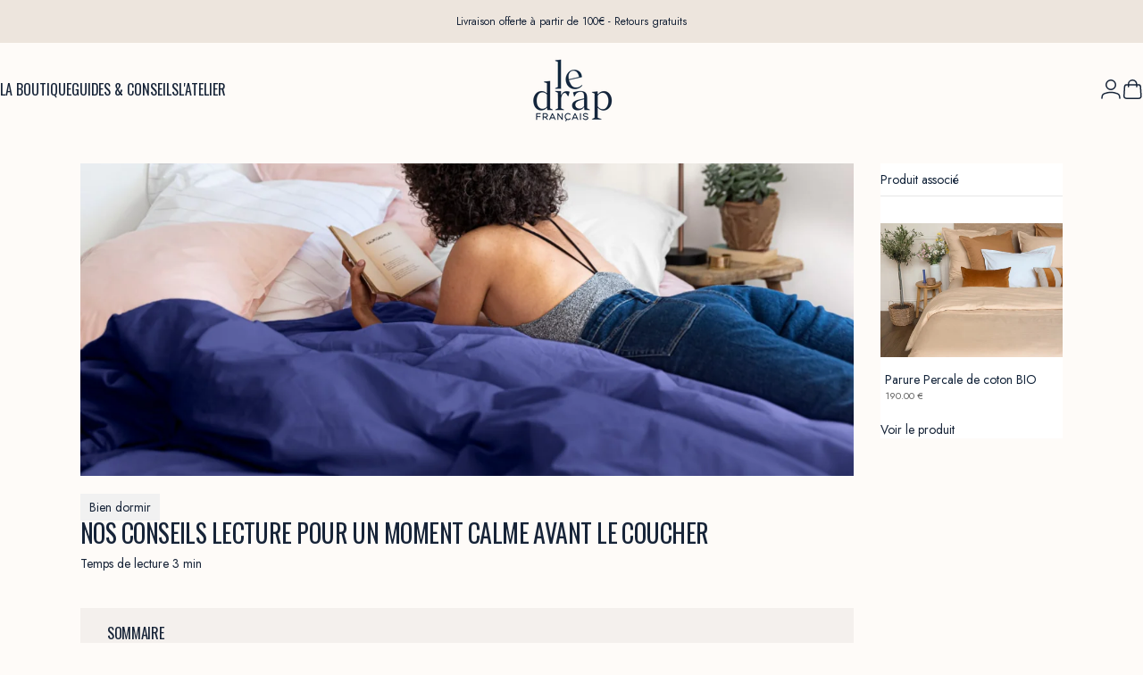

--- FILE ---
content_type: text/css
request_url: https://le-drap-francais.com/cdn/shop/t/297/assets/mandasa.css?v=6117905098709303511758894122
body_size: -250
content:
.product-options h3{font-size:14px;font-weight:700;margin-bottom:7px}.option-group{margin-bottom:10px}.option-group label{font-weight:700;display:block;margin-bottom:5px}.color-options,.size-options{display:flex;flex-wrap:wrap;gap:10px}.color-option{width:24px;height:24px;border-radius:50%;border:2px solid #ccc;cursor:pointer}.size-option{padding:5px 10px;border:1px solid #ccc;cursor:pointer;border-radius:4px}.size-option:hover,.color-option:hover{border-color:#000}.product-options .product-section{padding:10px 0}.product__price_{width:120px}.price-mm{font-size:100%;color:rgb(var(--color-price));white-space:nowrap;font-size:18px;font-weight:600}.is-loading .spinner{margin:0 auto;width:70px;text-align:center}.is-loading .spinner>div{width:7px;height:7px;background-color:rgb(var(--color-button-background));border-radius:100%;display:inline-block;animation:sk-bouncedelay 1.2s infinite ease-in-out both}.is-loading .spinner .bounce1{animation-delay:-.32s}.is-loading .spinner .bounce2{animation-delay:-.16s}@-webkit-keyframes sk-bouncedelay{0%,80%,to{transform:scale(0)}40%{transform:scale(1)}}@keyframes sk-bouncedelay{0%,80%,to{transform:scale(0)}40%{transform:scale(1)}}button.ctm_addtocart.is-loading span.btn-text{display:none}button.ctm_addtocart.is-loading{background:#fff}
/*# sourceMappingURL=/cdn/shop/t/297/assets/mandasa.css.map?v=6117905098709303511758894122 */


--- FILE ---
content_type: text/css
request_url: https://d2xvgzwm836rzd.cloudfront.net/blog_styles--le-drap-francais.min.css?v=1755868000025
body_size: 5081
content:
.bloggle--blog-item-button { border: none; } #bloggy--article a:not(.bggle_button-link) {color: #000000;transition: color 0.25s linear;font-weight: 500;} #bloggy--article a:not(.bggle_button-link):hover {color: #000000;} #bloggy--article p.text--1632328487256, #bloggy--article li.text--1632328487256, #bloggy--article h6.text--1632328487256, #bloggy--article h5.text--1632328487256, #bloggy--article h4.text--1632328487256, #bloggy--article h3.text--1632328487256, #bloggy--article h2.text--1632328487256, #bloggy--article h1.text--1632328487256, #bloggy--article span.text--1632328487256, #bloggle_article-layout p.text--1632328487256, #bloggle_article-layout li.text--1632328487256, #bloggle_article-layout h6.text--1632328487256, #bloggle_article-layout h5.text--1632328487256, #bloggle_article-layout h4.text--1632328487256, #bloggle_article-layout h3.text--1632328487256, #bloggle_article-layout h2.text--1632328487256, #bloggle_article-layout h1.text--1632328487256, #bloggle_article-layout span.text--1632328487256, #bloggle--blog_layout p.text--1632328487256, #bloggle--blog_layout li.text--1632328487256, #bloggle--blog_layout h6.text--1632328487256, #bloggle--blog_layout h5.text--1632328487256, #bloggle--blog_layout h4.text--1632328487256, #bloggle--blog_layout h3.text--1632328487256, #bloggle--blog_layout h2.text--1632328487256, #bloggle--blog_layout h1.text--1632328487256, #bloggle--blog_layout span.text--1632328487256 {font-weight:400;text-transform: none;font-style: normal;color: #000000;text-decoration:none;font-size:14px;line-height:20px;} #bloggy--article a.text--1632328487256 {text-transform: none;font-style: normal;font-size:14px;line-height:20px;}@media screen and (min-width: 768px) and (max-width: 1024px) { #bloggy--article p.text--1632328487256, #bloggy--article li.text--1632328487256, #bloggy--article h6.text--1632328487256, #bloggy--article h5.text--1632328487256, #bloggy--article h4.text--1632328487256, #bloggy--article h3.text--1632328487256, #bloggy--article h2.text--1632328487256, #bloggy--article h1.text--1632328487256, #bloggy--article span.text--1632328487256, #bloggle_article-layout p.text--1632328487256, #bloggle_article-layout li.text--1632328487256, #bloggle_article-layout h6.text--1632328487256, #bloggle_article-layout h5.text--1632328487256, #bloggle_article-layout h4.text--1632328487256, #bloggle_article-layout h3.text--1632328487256, #bloggle_article-layout h2.text--1632328487256, #bloggle_article-layout h1.text--1632328487256, #bloggle_article-layout span.text--1632328487256, #bloggle--blog_layout p.text--1632328487256, #bloggle--blog_layout li.text--1632328487256, #bloggle--blog_layout h6.text--1632328487256, #bloggle--blog_layout h5.text--1632328487256, #bloggle--blog_layout h4.text--1632328487256, #bloggle--blog_layout h3.text--1632328487256, #bloggle--blog_layout h2.text--1632328487256, #bloggle--blog_layout h1.text--1632328487256, #bloggle--blog_layout span.text--1632328487256 {font-size:13px;line-height:18px;}}@media screen and (max-width: 767px) { #bloggy--article p.text--1632328487256, #bloggy--article li.text--1632328487256, #bloggy--article h6.text--1632328487256, #bloggy--article h5.text--1632328487256, #bloggy--article h4.text--1632328487256, #bloggy--article h3.text--1632328487256, #bloggy--article h2.text--1632328487256, #bloggy--article h1.text--1632328487256, #bloggy--article span.text--1632328487256, #bloggle_article-layout p.text--1632328487256, #bloggle_article-layout li.text--1632328487256, #bloggle_article-layout h6.text--1632328487256, #bloggle_article-layout h5.text--1632328487256, #bloggle_article-layout h4.text--1632328487256, #bloggle_article-layout h3.text--1632328487256, #bloggle_article-layout h2.text--1632328487256, #bloggle_article-layout h1.text--1632328487256, #bloggle_article-layout span.text--1632328487256, #bloggle--blog_layout p.text--1632328487256, #bloggle--blog_layout li.text--1632328487256, #bloggle--blog_layout h6.text--1632328487256, #bloggle--blog_layout h5.text--1632328487256, #bloggle--blog_layout h4.text--1632328487256, #bloggle--blog_layout h3.text--1632328487256, #bloggle--blog_layout h2.text--1632328487256, #bloggle--blog_layout h1.text--1632328487256, #bloggle--blog_layout span.text--1632328487256 {font-size:12px;line-height:16px;}} #bloggy--article p.text--1632328483072, #bloggy--article li.text--1632328483072, #bloggy--article h6.text--1632328483072, #bloggy--article h5.text--1632328483072, #bloggy--article h4.text--1632328483072, #bloggy--article h3.text--1632328483072, #bloggy--article h2.text--1632328483072, #bloggy--article h1.text--1632328483072, #bloggy--article span.text--1632328483072, #bloggle_article-layout p.text--1632328483072, #bloggle_article-layout li.text--1632328483072, #bloggle_article-layout h6.text--1632328483072, #bloggle_article-layout h5.text--1632328483072, #bloggle_article-layout h4.text--1632328483072, #bloggle_article-layout h3.text--1632328483072, #bloggle_article-layout h2.text--1632328483072, #bloggle_article-layout h1.text--1632328483072, #bloggle_article-layout span.text--1632328483072, #bloggle--blog_layout p.text--1632328483072, #bloggle--blog_layout li.text--1632328483072, #bloggle--blog_layout h6.text--1632328483072, #bloggle--blog_layout h5.text--1632328483072, #bloggle--blog_layout h4.text--1632328483072, #bloggle--blog_layout h3.text--1632328483072, #bloggle--blog_layout h2.text--1632328483072, #bloggle--blog_layout h1.text--1632328483072, #bloggle--blog_layout span.text--1632328483072 {font-weight:400;text-transform: none;font-style: normal;color: #000000;text-decoration:none;font-size:14px;line-height:20px;} #bloggy--article a.text--1632328483072 {text-transform: none;font-style: normal;font-size:14px;line-height:20px;}@media screen and (min-width: 768px) and (max-width: 1024px) { #bloggy--article p.text--1632328483072, #bloggy--article li.text--1632328483072, #bloggy--article h6.text--1632328483072, #bloggy--article h5.text--1632328483072, #bloggy--article h4.text--1632328483072, #bloggy--article h3.text--1632328483072, #bloggy--article h2.text--1632328483072, #bloggy--article h1.text--1632328483072, #bloggy--article span.text--1632328483072, #bloggle_article-layout p.text--1632328483072, #bloggle_article-layout li.text--1632328483072, #bloggle_article-layout h6.text--1632328483072, #bloggle_article-layout h5.text--1632328483072, #bloggle_article-layout h4.text--1632328483072, #bloggle_article-layout h3.text--1632328483072, #bloggle_article-layout h2.text--1632328483072, #bloggle_article-layout h1.text--1632328483072, #bloggle_article-layout span.text--1632328483072, #bloggle--blog_layout p.text--1632328483072, #bloggle--blog_layout li.text--1632328483072, #bloggle--blog_layout h6.text--1632328483072, #bloggle--blog_layout h5.text--1632328483072, #bloggle--blog_layout h4.text--1632328483072, #bloggle--blog_layout h3.text--1632328483072, #bloggle--blog_layout h2.text--1632328483072, #bloggle--blog_layout h1.text--1632328483072, #bloggle--blog_layout span.text--1632328483072 {font-size:13px;line-height:18px;}}@media screen and (max-width: 767px) { #bloggy--article p.text--1632328483072, #bloggy--article li.text--1632328483072, #bloggy--article h6.text--1632328483072, #bloggy--article h5.text--1632328483072, #bloggy--article h4.text--1632328483072, #bloggy--article h3.text--1632328483072, #bloggy--article h2.text--1632328483072, #bloggy--article h1.text--1632328483072, #bloggy--article span.text--1632328483072, #bloggle_article-layout p.text--1632328483072, #bloggle_article-layout li.text--1632328483072, #bloggle_article-layout h6.text--1632328483072, #bloggle_article-layout h5.text--1632328483072, #bloggle_article-layout h4.text--1632328483072, #bloggle_article-layout h3.text--1632328483072, #bloggle_article-layout h2.text--1632328483072, #bloggle_article-layout h1.text--1632328483072, #bloggle_article-layout span.text--1632328483072, #bloggle--blog_layout p.text--1632328483072, #bloggle--blog_layout li.text--1632328483072, #bloggle--blog_layout h6.text--1632328483072, #bloggle--blog_layout h5.text--1632328483072, #bloggle--blog_layout h4.text--1632328483072, #bloggle--blog_layout h3.text--1632328483072, #bloggle--blog_layout h2.text--1632328483072, #bloggle--blog_layout h1.text--1632328483072, #bloggle--blog_layout span.text--1632328483072 {font-size:12px;line-height:16px;}} #bloggy--article p.text--1632328479255, #bloggy--article li.text--1632328479255, #bloggy--article h6.text--1632328479255, #bloggy--article h5.text--1632328479255, #bloggy--article h4.text--1632328479255, #bloggy--article h3.text--1632328479255, #bloggy--article h2.text--1632328479255, #bloggy--article h1.text--1632328479255, #bloggy--article span.text--1632328479255, #bloggle_article-layout p.text--1632328479255, #bloggle_article-layout li.text--1632328479255, #bloggle_article-layout h6.text--1632328479255, #bloggle_article-layout h5.text--1632328479255, #bloggle_article-layout h4.text--1632328479255, #bloggle_article-layout h3.text--1632328479255, #bloggle_article-layout h2.text--1632328479255, #bloggle_article-layout h1.text--1632328479255, #bloggle_article-layout span.text--1632328479255, #bloggle--blog_layout p.text--1632328479255, #bloggle--blog_layout li.text--1632328479255, #bloggle--blog_layout h6.text--1632328479255, #bloggle--blog_layout h5.text--1632328479255, #bloggle--blog_layout h4.text--1632328479255, #bloggle--blog_layout h3.text--1632328479255, #bloggle--blog_layout h2.text--1632328479255, #bloggle--blog_layout h1.text--1632328479255, #bloggle--blog_layout span.text--1632328479255 {font-weight:400;text-transform: none;font-style: normal;color: #000000;text-decoration:none;font-size:14px;line-height:20px;} #bloggy--article a.text--1632328479255 {text-transform: none;font-style: normal;font-size:14px;line-height:20px;}@media screen and (min-width: 768px) and (max-width: 1024px) { #bloggy--article p.text--1632328479255, #bloggy--article li.text--1632328479255, #bloggy--article h6.text--1632328479255, #bloggy--article h5.text--1632328479255, #bloggy--article h4.text--1632328479255, #bloggy--article h3.text--1632328479255, #bloggy--article h2.text--1632328479255, #bloggy--article h1.text--1632328479255, #bloggy--article span.text--1632328479255, #bloggle_article-layout p.text--1632328479255, #bloggle_article-layout li.text--1632328479255, #bloggle_article-layout h6.text--1632328479255, #bloggle_article-layout h5.text--1632328479255, #bloggle_article-layout h4.text--1632328479255, #bloggle_article-layout h3.text--1632328479255, #bloggle_article-layout h2.text--1632328479255, #bloggle_article-layout h1.text--1632328479255, #bloggle_article-layout span.text--1632328479255, #bloggle--blog_layout p.text--1632328479255, #bloggle--blog_layout li.text--1632328479255, #bloggle--blog_layout h6.text--1632328479255, #bloggle--blog_layout h5.text--1632328479255, #bloggle--blog_layout h4.text--1632328479255, #bloggle--blog_layout h3.text--1632328479255, #bloggle--blog_layout h2.text--1632328479255, #bloggle--blog_layout h1.text--1632328479255, #bloggle--blog_layout span.text--1632328479255 {font-size:13px;line-height:18px;}}@media screen and (max-width: 767px) { #bloggy--article p.text--1632328479255, #bloggy--article li.text--1632328479255, #bloggy--article h6.text--1632328479255, #bloggy--article h5.text--1632328479255, #bloggy--article h4.text--1632328479255, #bloggy--article h3.text--1632328479255, #bloggy--article h2.text--1632328479255, #bloggy--article h1.text--1632328479255, #bloggy--article span.text--1632328479255, #bloggle_article-layout p.text--1632328479255, #bloggle_article-layout li.text--1632328479255, #bloggle_article-layout h6.text--1632328479255, #bloggle_article-layout h5.text--1632328479255, #bloggle_article-layout h4.text--1632328479255, #bloggle_article-layout h3.text--1632328479255, #bloggle_article-layout h2.text--1632328479255, #bloggle_article-layout h1.text--1632328479255, #bloggle_article-layout span.text--1632328479255, #bloggle--blog_layout p.text--1632328479255, #bloggle--blog_layout li.text--1632328479255, #bloggle--blog_layout h6.text--1632328479255, #bloggle--blog_layout h5.text--1632328479255, #bloggle--blog_layout h4.text--1632328479255, #bloggle--blog_layout h3.text--1632328479255, #bloggle--blog_layout h2.text--1632328479255, #bloggle--blog_layout h1.text--1632328479255, #bloggle--blog_layout span.text--1632328479255 {font-size:12px;line-height:16px;}} #bloggy--article p.text--1632328474793, #bloggy--article li.text--1632328474793, #bloggy--article h6.text--1632328474793, #bloggy--article h5.text--1632328474793, #bloggy--article h4.text--1632328474793, #bloggy--article h3.text--1632328474793, #bloggy--article h2.text--1632328474793, #bloggy--article h1.text--1632328474793, #bloggy--article span.text--1632328474793, #bloggle_article-layout p.text--1632328474793, #bloggle_article-layout li.text--1632328474793, #bloggle_article-layout h6.text--1632328474793, #bloggle_article-layout h5.text--1632328474793, #bloggle_article-layout h4.text--1632328474793, #bloggle_article-layout h3.text--1632328474793, #bloggle_article-layout h2.text--1632328474793, #bloggle_article-layout h1.text--1632328474793, #bloggle_article-layout span.text--1632328474793, #bloggle--blog_layout p.text--1632328474793, #bloggle--blog_layout li.text--1632328474793, #bloggle--blog_layout h6.text--1632328474793, #bloggle--blog_layout h5.text--1632328474793, #bloggle--blog_layout h4.text--1632328474793, #bloggle--blog_layout h3.text--1632328474793, #bloggle--blog_layout h2.text--1632328474793, #bloggle--blog_layout h1.text--1632328474793, #bloggle--blog_layout span.text--1632328474793 {font-weight:400;text-transform: none;font-style: normal;color: #000000;text-decoration:none;font-size:14px;line-height:20px;} #bloggy--article a.text--1632328474793 {text-transform: none;font-style: normal;font-size:14px;line-height:20px;}@media screen and (min-width: 768px) and (max-width: 1024px) { #bloggy--article p.text--1632328474793, #bloggy--article li.text--1632328474793, #bloggy--article h6.text--1632328474793, #bloggy--article h5.text--1632328474793, #bloggy--article h4.text--1632328474793, #bloggy--article h3.text--1632328474793, #bloggy--article h2.text--1632328474793, #bloggy--article h1.text--1632328474793, #bloggy--article span.text--1632328474793, #bloggle_article-layout p.text--1632328474793, #bloggle_article-layout li.text--1632328474793, #bloggle_article-layout h6.text--1632328474793, #bloggle_article-layout h5.text--1632328474793, #bloggle_article-layout h4.text--1632328474793, #bloggle_article-layout h3.text--1632328474793, #bloggle_article-layout h2.text--1632328474793, #bloggle_article-layout h1.text--1632328474793, #bloggle_article-layout span.text--1632328474793, #bloggle--blog_layout p.text--1632328474793, #bloggle--blog_layout li.text--1632328474793, #bloggle--blog_layout h6.text--1632328474793, #bloggle--blog_layout h5.text--1632328474793, #bloggle--blog_layout h4.text--1632328474793, #bloggle--blog_layout h3.text--1632328474793, #bloggle--blog_layout h2.text--1632328474793, #bloggle--blog_layout h1.text--1632328474793, #bloggle--blog_layout span.text--1632328474793 {font-size:13px;line-height:18px;}}@media screen and (max-width: 767px) { #bloggy--article p.text--1632328474793, #bloggy--article li.text--1632328474793, #bloggy--article h6.text--1632328474793, #bloggy--article h5.text--1632328474793, #bloggy--article h4.text--1632328474793, #bloggy--article h3.text--1632328474793, #bloggy--article h2.text--1632328474793, #bloggy--article h1.text--1632328474793, #bloggy--article span.text--1632328474793, #bloggle_article-layout p.text--1632328474793, #bloggle_article-layout li.text--1632328474793, #bloggle_article-layout h6.text--1632328474793, #bloggle_article-layout h5.text--1632328474793, #bloggle_article-layout h4.text--1632328474793, #bloggle_article-layout h3.text--1632328474793, #bloggle_article-layout h2.text--1632328474793, #bloggle_article-layout h1.text--1632328474793, #bloggle_article-layout span.text--1632328474793, #bloggle--blog_layout p.text--1632328474793, #bloggle--blog_layout li.text--1632328474793, #bloggle--blog_layout h6.text--1632328474793, #bloggle--blog_layout h5.text--1632328474793, #bloggle--blog_layout h4.text--1632328474793, #bloggle--blog_layout h3.text--1632328474793, #bloggle--blog_layout h2.text--1632328474793, #bloggle--blog_layout h1.text--1632328474793, #bloggle--blog_layout span.text--1632328474793 {font-size:12px;line-height:16px;}} #bloggy--article p.text--1632328470314, #bloggy--article li.text--1632328470314, #bloggy--article h6.text--1632328470314, #bloggy--article h5.text--1632328470314, #bloggy--article h4.text--1632328470314, #bloggy--article h3.text--1632328470314, #bloggy--article h2.text--1632328470314, #bloggy--article h1.text--1632328470314, #bloggy--article span.text--1632328470314, #bloggle_article-layout p.text--1632328470314, #bloggle_article-layout li.text--1632328470314, #bloggle_article-layout h6.text--1632328470314, #bloggle_article-layout h5.text--1632328470314, #bloggle_article-layout h4.text--1632328470314, #bloggle_article-layout h3.text--1632328470314, #bloggle_article-layout h2.text--1632328470314, #bloggle_article-layout h1.text--1632328470314, #bloggle_article-layout span.text--1632328470314, #bloggle--blog_layout p.text--1632328470314, #bloggle--blog_layout li.text--1632328470314, #bloggle--blog_layout h6.text--1632328470314, #bloggle--blog_layout h5.text--1632328470314, #bloggle--blog_layout h4.text--1632328470314, #bloggle--blog_layout h3.text--1632328470314, #bloggle--blog_layout h2.text--1632328470314, #bloggle--blog_layout h1.text--1632328470314, #bloggle--blog_layout span.text--1632328470314 {font-weight:400;text-transform: none;font-style: normal;color: #000000;text-decoration:none;font-size:14px;line-height:20px;} #bloggy--article a.text--1632328470314 {text-transform: none;font-style: normal;font-size:14px;line-height:20px;}@media screen and (min-width: 768px) and (max-width: 1024px) { #bloggy--article p.text--1632328470314, #bloggy--article li.text--1632328470314, #bloggy--article h6.text--1632328470314, #bloggy--article h5.text--1632328470314, #bloggy--article h4.text--1632328470314, #bloggy--article h3.text--1632328470314, #bloggy--article h2.text--1632328470314, #bloggy--article h1.text--1632328470314, #bloggy--article span.text--1632328470314, #bloggle_article-layout p.text--1632328470314, #bloggle_article-layout li.text--1632328470314, #bloggle_article-layout h6.text--1632328470314, #bloggle_article-layout h5.text--1632328470314, #bloggle_article-layout h4.text--1632328470314, #bloggle_article-layout h3.text--1632328470314, #bloggle_article-layout h2.text--1632328470314, #bloggle_article-layout h1.text--1632328470314, #bloggle_article-layout span.text--1632328470314, #bloggle--blog_layout p.text--1632328470314, #bloggle--blog_layout li.text--1632328470314, #bloggle--blog_layout h6.text--1632328470314, #bloggle--blog_layout h5.text--1632328470314, #bloggle--blog_layout h4.text--1632328470314, #bloggle--blog_layout h3.text--1632328470314, #bloggle--blog_layout h2.text--1632328470314, #bloggle--blog_layout h1.text--1632328470314, #bloggle--blog_layout span.text--1632328470314 {font-size:13px;line-height:18px;}}@media screen and (max-width: 767px) { #bloggy--article p.text--1632328470314, #bloggy--article li.text--1632328470314, #bloggy--article h6.text--1632328470314, #bloggy--article h5.text--1632328470314, #bloggy--article h4.text--1632328470314, #bloggy--article h3.text--1632328470314, #bloggy--article h2.text--1632328470314, #bloggy--article h1.text--1632328470314, #bloggy--article span.text--1632328470314, #bloggle_article-layout p.text--1632328470314, #bloggle_article-layout li.text--1632328470314, #bloggle_article-layout h6.text--1632328470314, #bloggle_article-layout h5.text--1632328470314, #bloggle_article-layout h4.text--1632328470314, #bloggle_article-layout h3.text--1632328470314, #bloggle_article-layout h2.text--1632328470314, #bloggle_article-layout h1.text--1632328470314, #bloggle_article-layout span.text--1632328470314, #bloggle--blog_layout p.text--1632328470314, #bloggle--blog_layout li.text--1632328470314, #bloggle--blog_layout h6.text--1632328470314, #bloggle--blog_layout h5.text--1632328470314, #bloggle--blog_layout h4.text--1632328470314, #bloggle--blog_layout h3.text--1632328470314, #bloggle--blog_layout h2.text--1632328470314, #bloggle--blog_layout h1.text--1632328470314, #bloggle--blog_layout span.text--1632328470314 {font-size:12px;line-height:16px;}} #bloggy--article p.text--1632328450825, #bloggy--article li.text--1632328450825, #bloggy--article h6.text--1632328450825, #bloggy--article h5.text--1632328450825, #bloggy--article h4.text--1632328450825, #bloggy--article h3.text--1632328450825, #bloggy--article h2.text--1632328450825, #bloggy--article h1.text--1632328450825, #bloggy--article span.text--1632328450825, #bloggle_article-layout p.text--1632328450825, #bloggle_article-layout li.text--1632328450825, #bloggle_article-layout h6.text--1632328450825, #bloggle_article-layout h5.text--1632328450825, #bloggle_article-layout h4.text--1632328450825, #bloggle_article-layout h3.text--1632328450825, #bloggle_article-layout h2.text--1632328450825, #bloggle_article-layout h1.text--1632328450825, #bloggle_article-layout span.text--1632328450825, #bloggle--blog_layout p.text--1632328450825, #bloggle--blog_layout li.text--1632328450825, #bloggle--blog_layout h6.text--1632328450825, #bloggle--blog_layout h5.text--1632328450825, #bloggle--blog_layout h4.text--1632328450825, #bloggle--blog_layout h3.text--1632328450825, #bloggle--blog_layout h2.text--1632328450825, #bloggle--blog_layout h1.text--1632328450825, #bloggle--blog_layout span.text--1632328450825 {font-family: 'Roboto';font-weight:400;text-transform: none;font-style: normal;color: #000000;text-decoration:none;font-size:14px;line-height:20px;} #bloggy--article a.text--1632328450825 {font-family: 'Roboto';text-transform: none;font-style: normal;font-size:14px;line-height:20px;}@media screen and (min-width: 768px) and (max-width: 1024px) { #bloggy--article p.text--1632328450825, #bloggy--article li.text--1632328450825, #bloggy--article h6.text--1632328450825, #bloggy--article h5.text--1632328450825, #bloggy--article h4.text--1632328450825, #bloggy--article h3.text--1632328450825, #bloggy--article h2.text--1632328450825, #bloggy--article h1.text--1632328450825, #bloggy--article span.text--1632328450825, #bloggle_article-layout p.text--1632328450825, #bloggle_article-layout li.text--1632328450825, #bloggle_article-layout h6.text--1632328450825, #bloggle_article-layout h5.text--1632328450825, #bloggle_article-layout h4.text--1632328450825, #bloggle_article-layout h3.text--1632328450825, #bloggle_article-layout h2.text--1632328450825, #bloggle_article-layout h1.text--1632328450825, #bloggle_article-layout span.text--1632328450825, #bloggle--blog_layout p.text--1632328450825, #bloggle--blog_layout li.text--1632328450825, #bloggle--blog_layout h6.text--1632328450825, #bloggle--blog_layout h5.text--1632328450825, #bloggle--blog_layout h4.text--1632328450825, #bloggle--blog_layout h3.text--1632328450825, #bloggle--blog_layout h2.text--1632328450825, #bloggle--blog_layout h1.text--1632328450825, #bloggle--blog_layout span.text--1632328450825 {font-size:13px;line-height:18px;}}@media screen and (max-width: 767px) { #bloggy--article p.text--1632328450825, #bloggy--article li.text--1632328450825, #bloggy--article h6.text--1632328450825, #bloggy--article h5.text--1632328450825, #bloggy--article h4.text--1632328450825, #bloggy--article h3.text--1632328450825, #bloggy--article h2.text--1632328450825, #bloggy--article h1.text--1632328450825, #bloggy--article span.text--1632328450825, #bloggle_article-layout p.text--1632328450825, #bloggle_article-layout li.text--1632328450825, #bloggle_article-layout h6.text--1632328450825, #bloggle_article-layout h5.text--1632328450825, #bloggle_article-layout h4.text--1632328450825, #bloggle_article-layout h3.text--1632328450825, #bloggle_article-layout h2.text--1632328450825, #bloggle_article-layout h1.text--1632328450825, #bloggle_article-layout span.text--1632328450825, #bloggle--blog_layout p.text--1632328450825, #bloggle--blog_layout li.text--1632328450825, #bloggle--blog_layout h6.text--1632328450825, #bloggle--blog_layout h5.text--1632328450825, #bloggle--blog_layout h4.text--1632328450825, #bloggle--blog_layout h3.text--1632328450825, #bloggle--blog_layout h2.text--1632328450825, #bloggle--blog_layout h1.text--1632328450825, #bloggle--blog_layout span.text--1632328450825 {font-size:12px;line-height:16px;}} #bloggy--article a.button--1632328355402, #bloggy--article button.button--1632328355402, #bloggle_article-layout button.button--1632328355402, #bloggle_article-layout a.button--1632328355402, #bloggle--blog_layout button.button--1632328355402, #bloggle--blog_layout a.button--1632328355402, #bloggle-template__comment-wrapper button.button--1632328355402, #bloggle-template__comment-wrapper a.button--1632328355402 { cursor: pointer; display: block; width: fit-content;background-color: #FFFFFF;padding-left: 10px;padding-right: 10px;padding-bottom: 10px;padding-top: 10px;font-weight:400;text-transform: none;font-style: normal;color: #000000;text-decoration: none;font-size:14px;line-height:20px;}@media screen and (min-width: 768px) and (max-width: 1024px) {#bloggy--article a.button--1632328355402, #bloggy--article button.button--1632328355402, #bloggle_article-layout button.button--1632328355402, #bloggle_article-layout a.button--1632328355402, #bloggle--blog_layout button.button--1632328355402, #bloggle--blog_layout a.button--1632328355402, #bloggle-template__comment-wrapper button.button--1632328355402, #bloggle-template__comment-wrapper a.button--1632328355402 {font-size:13px;line-height:18px;}}@media screen and (max-width: 767px) {#bloggy--article a.button--1632328355402, #bloggy--article button.button--1632328355402, #bloggle_article-layout button.button--1632328355402, #bloggle_article-layout a.button--1632328355402, #bloggle--blog_layout button.button--1632328355402, #bloggle--blog_layout a.button--1632328355402, #bloggle-template__comment-wrapper button.button--1632328355402, #bloggle-template__comment-wrapper a.button--1632328355402 {font-size:12px;line-height:16px;}}#bloggy--article a.button--1632328355402:hover, #bloggy--article button.button--1632328355402:hover, #bloggle_article-layout button.button--1632328355402:hover, #bloggle_article-layout a.button--1632328355402:hover, #bloggle--blog_layout button.button--1632328355402:hover, #bloggle--blog_layout a.button--1632328355402:hover, #bloggle-template__comment-wrapper button.button--1632328355402:hover, #bloggle-template__comment-wrapper a.button--1632328355402:hover {} #bloggy--article .margin_vertical--large {margin-top: 50px;margin-bottom: 50px;} #bloggy--article .padding_vertical--large {padding-top: 50px;padding-bottom: 50px;}@media screen and (min-width: 768px) and (max-width: 1024px) {#bloggy--article .margin_vertical--large {margin-top: 50px;margin-bottom: 50px;}#bloggy--article .padding_vertical--large {padding-top: 50px;padding-bottom: 50px;}}@media screen and (max-width: 767px) {#bloggy--article .margin_vertical--large {margin-top: 50px;margin-bottom: 50px;}#bloggy--article .padding_vertical--large {padding-top: 50px;padding-bottom: 50px;}} #bloggy--article .margin_vertical--medium {margin-top: 30px;margin-bottom: 30px;} #bloggy--article .padding_vertical--medium {padding-top: 30px;padding-bottom: 30px;}@media screen and (min-width: 768px) and (max-width: 1024px) {#bloggy--article .margin_vertical--medium {margin-top: 30px;margin-bottom: 30px;}#bloggy--article .padding_vertical--medium {padding-top: 30px;padding-bottom: 30px;}}@media screen and (max-width: 767px) {#bloggy--article .margin_vertical--medium {margin-top: 30px;margin-bottom: 30px;}#bloggy--article .padding_vertical--medium {padding-top: 30px;padding-bottom: 30px;}} #bloggy--article .margin_vertical--small {margin-top: 20px;margin-bottom: 20px;} #bloggy--article .padding_vertical--small {padding-top: 20px;padding-bottom: 20px;}@media screen and (min-width: 768px) and (max-width: 1024px) {#bloggy--article .margin_vertical--small {margin-top: 15px;margin-bottom: 15px;}#bloggy--article .padding_vertical--small {padding-top: 15px;padding-bottom: 15px;}}@media screen and (max-width: 767px) {#bloggy--article .margin_vertical--small {margin-top: 15px;margin-bottom: 15px;}#bloggy--article .padding_vertical--small {padding-top: 15px;padding-bottom: 15px;}} #bloggy--article .no--margin-vertical {margin-top: 0px;margin-bottom: 0px;} #bloggy--article .no--padding-vertical {padding-top: 0px;padding-bottom: 0px;} #bloggy--article .margin_horizontal--large {margin-left: 50px;margin-right: 50px;} #bloggy--article .padding_horizontal--large {padding-left: 50px;padding-right: 50px;}@media screen and (min-width: 768px) and (max-width: 1024px) {#bloggy--article .margin_horizontal--large {margin-left: 50px;margin-right: 50px;}#bloggy--article .padding_horizontal--large {padding-left: 50px;padding-right: 50px;}}@media screen and (max-width: 767px) {#bloggy--article .margin_horizontal--large {margin-left: 50px;margin-right: 50px;}#bloggy--article .padding_horizontal--large {padding-left: 50px;padding-right: 50px;}} #bloggy--article .margin_horizontal--medium {margin-left: 30px;margin-right: 30px;} #bloggy--article .padding_horizontal--medium {padding-left: 30px;padding-right: 30px;}@media screen and (min-width: 768px) and (max-width: 1024px) {#bloggy--article .margin_horizontal--medium {margin-left: 30px;margin-right: 30px;}#bloggy--article .padding_horizontal--medium {padding-left: 30px;padding-right: 30px;}}@media screen and (max-width: 767px) {#bloggy--article .margin_horizontal--medium {margin-left: 30px;margin-right: 30px;}#bloggy--article .padding_horizontal--medium {padding-left: 30px;padding-right: 30px;}} #bloggy--article .margin_horizontal--small {margin-left: 20px;margin-right: 20px;} #bloggy--article .padding_horizontal--small {padding-left: 20px;padding-right: 20px;}@media screen and (min-width: 768px) and (max-width: 1024px) {#bloggy--article .margin_horizontal--small {margin-left: 10px;margin-right: 10px;}#bloggy--article .padding_horizontal--small {padding-left: 10px;padding-right: 10px;}}@media screen and (max-width: 767px) {#bloggy--article .margin_horizontal--small {margin-left: 10px;margin-right: 10px;}#bloggy--article .padding_horizontal--small {padding-left: 10px;padding-right: 10px;}} #bloggy--article .no--margin-horizontal {margin-left: 0px;margin-right: 0px;} #bloggy--article .no--padding-horizontal {padding-left: 0px;padding-right: 0px;}}@media screen and (max-width: 767px) {#bloggy--article .xs--100 { width: 100% !important; margin-left: 0px !important; margin-right: 0px !important; padding-left: 0px !important; padding-right: 0px !important; }} #bloggy--article .bggle_double-column { display: grid; grid-template-columns: repeat(2, calc(50% - 10px)); column-gap: 20px;}#article-header, #bloggle_rte, #bloggle_article-layout, #bloggle_article, #bloggle--blog_layout .content--container, #bloggle--blog_layout {box-sizing: border-box!important;}/* General *//* ========================= */ .bggle--slider, .bggle--slider-blog { display: block !important; } #bloggy--article ol { list-style-type: decimal; } #bloggy--article ul { list-style-type: disc; } #bloggy--article li::marker { display: initial !important; font-size: inherit !important; } #bloggy--article .bggle_product-container { display: inline-block !important; } #bloggy--article { display: flex; flex-direction: column; } #bloggy--article, #bloggy--article div { -webkit-box-sizing: border-box; -moz-box-sizing: border-box; box-sizing: border-box; } #bloggy--article img[data-sizes="auto"] { display: block; width: 100%; } #bloggy--article .bggle--child-link { padding-left: 20px; } #bloggy--article p a { text-decoration: underline; } #bloggy--article .bggle--block { direction: ltr; } #bloggy--article .bggle_text hr { margin-top: 20px; margin-bottom: 20px; } #bloggy--article .bggle_text a { font-size: inherit; } #preloader { display: none !important; } #bloggy--article .flex-wrap { flex-wrap: wrap; } #bloggy--article .bggle_video iframe { max-width: 100%; min-height: initial !important; } #bloggy--article.bggle-wrapper { padding: 20px; } #bloggy--article .fd--row { display: flex; flex-direction: row; } #bloggy--article .fd--column { display: flex; flex-direction: column; } #bloggy--article .jc--center { justify-content: center; } #bloggy--article .jc--start { justify-content: flex-start; } #bloggy--article .jc--end { justify-content: flex-end; } #bloggy--article .flex--order { order: -2; } #bloggy--article .text__left { text-align: left; } #bloggy--article .fw_700 { font-weight: 700; } #bloggy--article .text__center { text-align: center; } #bloggy--article .text__right { text-align: right; } #bloggy--article .ml--auto { margin-left: auto; } #bloggy--article .mr--auto { margin-right: auto; } #bloggy--article .m--auto { margin-left: auto; margin-right: auto; } .bggle--margin-auto { margin-left: auto !important; margin-right: auto !important; } #bloggy--article .bggle_summary .one-summary{ margin-bottom: 20px; display: flex; flex-direction: row; justify-content: flex-start; align-items: flex-start; } #bloggy--article .bggle_summary .margin-summary{ margin-bottom: 20px; } #bloggy--article .bggle_summary .blggle-summary-iconV2{ display: flex; } #bloggy--article .bggle_summary .one-summary:last-child { margin-bottom: 0px; } #bloggy--article .bggle_summary .text-summary{ padding-left: 20px; width: fit-content; } #bloggy--article .bggle_summary .tick{ width: 20px; margin-top: 3px; } #bloggy--article .margin-top_none { margin-top: 0px !important; } #bloggy--article .margin-bottom_none { margin-bottom: 0px !important; } .bggle_button-link .bloggle_product--infos, .bggle_button-link .bloggle--vendor, .bggle_button-link .bloggle_product--price-currency, .bggle_button-link .bloggle_product--compare-at-price { border: none !important; } .bggle_product-container .bggle_button-link { text-decoration: none; color: inherit; border-bottom: 0px; } #bloggy--article .bggle_button { display: flex; align-items: center; }/* Products *//* ========================= */#bloggy--article .bggle_product-grid button {min-width: auto !important;}#bloggy--article .bggle--compare, #bloggy--article .bggle--price { margin-left: 4px; margin-right: 4px;}#bloggy--article .bggle--compare { text-decoration: line-through;}#bloggy--article .bloggle_product--img { margin-left: auto; margin-right: auto;}#bloggy--article .bggle--slider { display: flex; flex-direction: row; justify-content: center;}#bloggy--article .bloggle_product--price, #bloggy--article .bloggle_product--price-currency { margin-top: 0px; margin-bottom: 0px;}#bloggy--article .bggle_spacer { display: flex; flex-direction: row; align-items: center;}#bloggy--article .bggle--slider .bggle_product { cursor: pointer;}#bloggy--article .bloggle_product--infos { margin-bottom: 10px;}#bloggy--article .bggle_product-container { display: flex; flex-direction: column;}#bloggy--article strong { font-weight: 700;}#bloggy--article .bggle_product-container .bloggle_product--img { max-width: 100%;}#bloggy--article .tns-nav { text-align: center; margin-top: 10px; margin-bottom: 10px;}#bloggy--article .tns-controls { display: none;}#bloggy--article .bloggle_product--img { margin-top: 0px; margin-bottom: 15px;}#bloggy--article .tns-nav > [aria-controls] { width: 8px; height: 8px; padding: 0; margin: 0 5px; border-radius: 50%; background: #ddd; border: 0; min-height: 8px; min-width: 8px; max-height: 8px; max-width: 8px;}#bloggy--article .tns-nav > .tns-nav-active { background: #000;}@media screen and (max-width: 767px) { #bloggy--article .bggle_double-column { grid-template-columns: repeat(1, 100%); row-gap: 10px; }}/* Marges *//* ========================= */ #bloggy--article .padding_right--none { padding-right: 0px; } #bloggy--article .padding_left--none { padding-left: 0px; } #bloggy--article .margin_left--none { margin-left: 0px; } #bloggy--article .margin_right--none { margin-right: 0px; } #bloggy--article .margin__auto { margin-left: auto; margin-right: auto; } #bloggy--article p, #bloggy--article h6, #bloggy--article h5, #bloggy--article h4, #bloggy--article h3, #bloggy--article h2, #bloggy--article h1 { margin-top: 0px; margin-bottom: 0px; padding-top: 0px; padding-bottom: 0px; }#bloggy--article .bggle_text-with-image, #bloggy--article .bggle_text-with-video, #bloggy--article .bggle_product-with-text { display: flex; flex-wrap: wrap;}#bloggy--article .bggle_text-with-image.bggle--v2, #bloggy--article .bggle_text-with-video.bggle--v2, #bloggy--article .bggle_product-with-text.bggle--v2 { gap: 20px;}#bloggy--article .bggle_text-with-image .bggle_text--container .bggle_button-link { display: flex !important; align-items: center;}#bloggy--article .bggle_text--container, #bloggy--article .bggle_image--container, #bloggy--article .bggle_product--container { width: 50%;}#bloggy--article .bggle--v2 .bggle_text--container, #bloggy--article .bggle--v2 .bggle_image--container, #bloggy--article .bggle--v2 .bggle_product--container { width: calc(50% - 10px);}#bloggy--article .bggle_product--container.one-product { width: auto;}#bloggy--article .bggle_image--container, #bloggy--article .bggle_product--container { position: sticky; height: fit-content; top: 20px;}#bloggy--article .bggle_image--container.bggle_image--containerV2, #bloggy--article .bggle_product--container.bggle_product--containerV2, #bloggy--article .bggle_text-with-video.bggle_image--containerV2 { position: relative; top:0;}#bloggy--article .bggl_sticky { position: sticky!important; top:20px!important;}.bggle_image .bggle_image-link { width: 100%;}#bloggy--article .bggle_image-source { font-size: 13px; font-style: italic;}@media screen and (max-width: 767px) { #bloggy--article .bggle_text--container, #bloggy--article .bggle_image--container, #bloggy--article .bggle_product--container { width: 100% !important; } #bloggy--article .one-product .bloggle_product--img { margin-left: auto !important; margin-right: auto !important; margin-bottom: 10px !important; } #bloggy--article .blog__img { padding-left: 0px !important; padding-right: 0px !important; } #bloggy--article .bggle_image-source { padding-left: 0px !important; padding-right: 0px !important; } #bloggy--article .bggle_image--container.aboveText.imageLeft, #bloggy--article .bggle_product-with-text .aboveText.productLeft { margin-bottom: 20px; } #bloggy--article .bggle--v2 .bggle_image--container.aboveText.imageLeft, #bloggy--article .bggle_product-with-text.bggle--v2 .aboveText.productLeft { margin-bottom: 0px; } #bloggy--article .bggle_product-with-text .bggle_product--container { padding-left: 0px !important; padding-right: 0px !important; } #bloggy--article .bggle_image--container.aboveText.imageRight, #bloggy--article .bggle_product-with-text .aboveText.productRight { margin-bottom: 20px; order: -1; } #bloggy--article .bggle_image--container.underText.imageLeft, #bloggy--article .bggle_product-with-text .underText.productLeft { margin-top: 20px; margin-bottom: 0px; order: 3; } #bloggy--article .bggle--v2 .bggle_image--container.aboveText.imageRight, #bloggy--article .bggle--v2 .bggle_product-with-text .aboveText.productRight { margin-bottom: 0px; order: -1; } #bloggy--article .bggle--v2 .bggle_image--container.underText.imageLeft, #bloggy--article .bggle_product-with-text.bggle--v2 .underText.productLeft { margin-top: 0px; margin-bottom: 0px; order: 3; } #bloggy--article .bggle_image--container.underText.imageRight, #bloggy--article .bggle_product-with-text .underText.productRight { margin-top: 20px; } #bloggy--article .bggle--v2 .bggle_image--container.underText.imageRight, #bloggy--article .bggle_product-with-text.bggle--v2 .underText.productRight { margin-top: 0px; } #bloggy--article .bggle_image--container, #bloggy--article .bggle_product--container { position: relative; height: fit-content; top: 0px; }}/* Double images in column *//* ========================= */#bloggy--article .bggle_double-images { display: flex; flex-direction: row;}#bloggy--article .bggle_double-images.bggle--v2 { gap: 20px;}#bloggy--article .first--image { padding-right: 10px;}#bloggy--article .second--image { padding-left: 10px;}#bloggy--article .bggle--v2 .first--image { padding-right: 0px;}#bloggy--article .bggle--v2 .second--image { padding-left: 0px;}#bloggy--article .first--image, #bloggy--article .second--image { display: flex; flex-direction: column; width: 50%; align-items: flex-start; justify-content: flex-start;}#bloggy--article .bggle--v2 .first--image, #bloggy--article .bggle--v2 .second--image { width: calc(50% - 10px);}#bloggy--article .bggle_text-with-image .imageLeft, #bloggy--article .bggle_product-with-text .productLeft, #bloggy--article .bggle_text-with-video .imageLeft{ order: -1}#bloggy--article .bggle_text-with-image .imageRight, #bloggy--article .bggle_product-with-text .productRight, #bloggy--article .bggle_text-with-video .imageRight { order: 1}#bloggy--article .blog__img { object-fit: cover; margin-top: 0px; margin-bottom: 0px; width: 100%;}#bloggy--article .cursor--pointer { cursor: pointer;}/* Triple Image *//* ========================= */#bloggy--article .bggle_triple-images { display: grid; grid-template-columns: repeat(3, 1fr); grid-template-rows: 1fr;}@media screen and (max-width: 768px) { #bloggy--article .bggle_triple-images { grid-template-columns: repeat(1, 1fr); }}/* One product *//* ========================= */#bloggy--article .bggle_one-product { max-width: 100%;}[dir="rtl"] #bloggy--article .product--hor .bloggle_product--img { margin-right: 0px !important; margin-left: 20px !important;}#bloggy--article .bggle_one-product.product--hor .bggle_button-link { display: flex; align-items: center;}#bloggy--article .bggle_one-product.product--hor .bloggle_product--img { margin-right: 20px; max-width: 300px; margin-bottom: 0px;}@media screen and (max-width: 1024px) { #bloggy--article .bggle_one-product.product--hor .bggle_button-link { display: flex; flex-direction: column; align-items: center; flex-wrap: wrap; } #bloggy--article .bggle_one-product.product--hor .bloggle_product--img { margin-right: 15px; max-width: 100%; margin-bottom: 0px; }}@media screen and (max-width: 767px) { #bloggy--article .bggle_one-product.product--hor .bloggle_product--img { max-width: 108px; }}/* Blog post reco *//* ========================= */#bloggy--article .bggle--slider-blog { display: flex; flex-direction: row; justify-content: flex-start;}#bloggy--article .bggle_blog-post-title { margin-top: 10px; margin-bottom: 10px;}#bloggy--article .bggle_blog-post-image { object-fit: cover;}#bloggy--article .bggle_blog-post-url { display: flex; flex-direction: column;}@media screen and (max-width: 767px) { #bloggy--article .bggle_text-with-image .image--container, #bloggy--article .bggle_text-with-video .image--container { order: 1 !important; } #bloggy--article .blog__img { width: 100%; margin-left: auto; margin-right: auto; } #bloggy--article .xs--100 .blog__img { width: 100% !important; } #bloggy--article .first--image, #bloggy--article .second--image { width: 100%; } #bloggy--article .xs--100 { width: 100% !important; padding-left: 0px; padding-right: 0px; } #bloggy--article .second--image.xs--100 { padding-top: 20px; }}#bloggy--article img {opacity: 1 !important;} img.lazyloadedbloggle { opacity: 1 !important; }#bloggy--article .bggle_product-container .bggle_button-link, #bloggy--article .bggle_product--container .bggle_button-link, #bloggy--article .bggle_blog-post-container .bggle_blog-post-url {text-decoration: none !important;}#bloggy--article .button-social .bggle_button-link {margin: 0 10px;padding: 5px 10px;border-radius: 3px;background: grey;text-decoration: none;color: white;transition: all 0.3s;align-items: center;}#bloggy--article .button-social .bggle_button-link:hover{ background: rgba(80,80,80,0.7)}@media screen and (max-width: 767px) { .bggle_social .flex.fd--row.jc--center { flex-wrap: wrap; } #bloggy--article .button-social { width: 130px; margin-top: 16px; } #bloggy--article .button-social .bggle_button-link { width: 100%; }}#bloggy--article .button-social .bggle_button-link .custom--icon{height: 20px;}#bloggy--article .bggle_social .jc--flex-end{justify-content: flex-end !important;}.bggle--youtube-container { position: relative; width: 100%; height: 0; padding-bottom: 56.25%;}.bggle--youtube-video { position: absolute !important; top: 0; left: 0; width: 100%; height: 100%;}.bggle--vimeo-container { position: relative; display: block; width: 100%; overflow: hidden;}.bggle--vimeo-container::before { display: block; content: ""; padding-top: 56.25%;}.bggle--vimeo-video { position: absolute; top: 0; bottom: 0; left: 0; width: 100%; height: 100%; border: 0;}/* Blog image gallery *//* ========================= */#bloggy--article .bggle--slider-image .image-slider{ height: 100%;}#bloggy--article .bggle--slider-image .image-slider .blog__img { width: 100%; height: 100%; border: 0;}.bggle_text-with-video .bggle--vimeo-container::before { padding-top: 56.25% !important;}#bloggy--article .bggle_table-of-content { max-width: 100%;}/* Grid Product *//* ========================= */.grid-bloggle{ display: grid;}.grid-bloggle.grid-cols-2{ grid-template-columns: repeat(2, 1fr); grid-gap: 20px;}.grid-bloggle.grid-cols-3{ grid-template-columns: repeat(3, 1fr); grid-gap: 20px;}.grid-bloggle.grid-cols-4{ grid-template-columns: repeat(4, 1fr); grid-gap: 20px;}@media screen and (max-width: 768px) { .grid-bloggle{ display: grid; grid-template-columns: repeat(2, 1fr)!important; }}.bggle_text-with-video .bggle--vimeo-container::before { display: block; content: ""; padding-top: 0px;}@media screen and (max-width: 767px) { .bggle_text-with-video .bggle_image--container{ padding-left: 0px !important; padding-right: 0px !important; }}.bggle_author{ display: grid; grid-template-columns: 150px calc(100% - 170px); column-gap: 20px;}.bggle_author.no-image{ grid-template-columns: 100% !important;}.bggle_author .bggle_image--container{ width: 150px !important;}#bloggy--article .bggle_author-V2 .bggl-author-img-v2{width: 150px !important;height: 150px !important;}@media screen and (max-width: 767px) { #bloggy--article .bggle_author{ grid-template-columns: 100px calc(100% - 120px); } #bloggy--article .bggle_author-V2{ grid-template-columns: 100%!important; } #bloggy--article .bggle_author.bggle_author-V2 .bggle_image--container{ margin-bottom: 20px; height:auto!important; } .bggle_author .bggle_image--container{ width: 100px !important; //min-width: 100px; height: 100px !important; } #bloggy--article .image_resized { max-width: 100% !important; width: 100% !important; }}.bggle_author .bggle_image--container .blog__img{ width: 100%; height: auto; object-fit:cover;}.bggle_author .bggle_image--container .blog__img.rounded{ border-radius: 50%;}#bloggy--article .bggle_author .italic-text { font-style: italic;}.bggle_author .bggle_text--container{ width: 100% !important; display: flex; flex-direction: column; justify-content: center;}#bloggy--article .bggle--block li {list-style-position: outside;margin-left: 12px;}.bggle_faq .faq--container{ border-bottom: 1px solid black;}.bggle_faq .faq--container .bggle--question-title { padding-right: 20px;}.bggle_faq .faq--container .arrow__down--svg{ width: 10px; margin-left: auto; min-width: 10px; transition: all 0.3s;}.bggle_faq .faq--container .arrow__down--svg.opened{ transition: rotate(-180deg)}.bggle_faq .faq--container .arrow__down--svg polyline{ stroke-width: 4px;}.bggle_faq .faq--container:last-child{ border-bottom: 0 solid black;}.bggle_faq .bggle--question{ padding: 20px 0 !important; cursor: pointer; display: flex; flex-direction: row;}.bggle_faq .bggle--question.bold{ font-weight: 700;}.bggle_faq .reponse { display: none; padding-bottom: 20px !important;}#bloggy--article figure.table { max-width: 100% !important; overflow: auto; margin: 0;}#bloggy--article figure.image { margin: 0; max-width: 100% !important;}#bloggy--article figure.image img { margin: 0; max-width: 100%;}#bloggy--article figure.table table { width: 100%; height: 100%; table-layout: auto; border-collapse: collapse; border-style: initial;}#bloggy--article figure.table td, #bloggy--article figure.table th { text-align: center; min-width: 170px !important;}#bloggy--article .bggle_text--container span, #bloggy--article .bggle_text--container a { display: inline !important;}/* Recipe Header */ #bloggy--article .bggle-recipe-block .bggl--recipe{ display: flex; flex-direction: row; flex-wrap: wrap; row-gap: 20px; margin-top:20px; } #bloggy--article .bggle-recipe-block.image__left{ flex-direction: row; } #bloggy--article .bggle-recipe-block.image__right{ flex-direction: row-reverse; } #bloggy--article .bggle-recipe-block { display: flex; gap: 20px; } #bloggy--article .bggle-recipe-block>img { max-width: 50%; } #bloggy--article .bggle-recipe-block .bggl-recipe-infos { max-width: 50%; width:100% } #bloggy--article .bggle-recipe-title{ position:relative; } #bloggy--article .bggl-recipe-info-icon{ display:flex; align-items: center; gap: 10px; margin-bottom: 5px; } #bloggy--article .bggle-recipe-title button, #bloggy--article .bggle-recipe-title .blggl-print { height: 40px; width: 40px; display: flex; align-items: center; justify-content: center; border-radius: 50%; background: transparent; border:none; outline: none; cursor: pointer; position: absolute; top: 0; right: 0; } /* RTL languages - begin */.blggle-rtl #bloggy--article p, .blggle-rtl #bloggy--article h1, .blggle-rtl #bloggy--article h2, .blggle-rtl #bloggy--article h3, .blggle-rtl #bloggy--article h4, .blggle-rtl #bloggy--article h5, .blggle-rtl #bloggy--article h6, .blggle-rtl #bloggy--article a {direction: rtl !important;}.blggle-rtl .bggl-recipe-info p {text-align: right;padding-right: 35px;}.blggle-rtl .bggl-recipe-info {padding-right: 20px;}.blggle-rtl .bggl-recipe-info-icon {justify-content: end;}.blggle-rtl .bggl-recipe-info-icon svg {order: 2;}.blggle-rtl .bggl-recipe-info-icon p {padding-right: 0px;}/* RTL languages - end */#bloggy--article .bggle-recipe-title svg{ height: 100%; width: 100%; } #bloggy--article .bggl-recipe-info{ width:50%; } #bloggy--article .bggl-recipe-info-no-image{ width:33%; } #bloggy--article .bggl-recipe-info-icon svg{ width: 25px; height: 25px; } .bggle_printable-recipe-title { padding-right: 40px; } @media screen and (max-width: 1024px) { #bloggy--article .bggle-recipe-block { flex-direction: column !important; gap: 20px; } #bloggy--article .bggle-recipe-block>img { max-width: 100%; } #bloggy--article .bggle-recipe-block>div { max-width: 100%!important; width: 100%; } #bloggy--article .bggle-recipe-block .bggl--recipe{ display: flex; flex-direction:row; } #bloggy--article .bggl-recipe-info, #bloggy--article .bggl-recipe-info-no-image{ width:50%; } }@media print { body { visibility: hidden !important; } #bloggy--article { visibility: visible !important; position: absolute !important; left: 0 !important; top: 0 !important; max-width: 100% !important; padding-left: 10px !important; padding-right: 10px !important; } #bggle_printButton, #bggle_printButton, .bggle_faq, .bggle_product-slider, .bggle_video, .bggle_reco_blog_posts, .bggle_button, .bggle_klaviyo--form, .bggle_social { display: none !important; }}#bloggy--article .bggle-toc-summaryV2{ display: flex; align-items: center; gap:16px;}#bloggy--article .bggle-toc-summaryV2 p{ margin-bottom:0!important; padding-bottom:0!important;}#bloggy--article .bggle-toc-detailsV2 svg{ transition: all 0.3s ease-in-out;}#bloggy--article .bggle-toc-detailsV2 .fd--column { padding-top: 10px;}#bloggy--article .bggle-toc-detailsV2[open] svg{ transform: rotate(90deg);}#bloggy--article .one-summary.bggleV2{ display: flex; align-items: flex-start;}#bloggy--article .one-summary.bggleV2 .blggle-summary-iconV2{ position: relative;}#bloggy--article .one-summary.bggleV2 .bggle-sumary-iconV2-back{ height: 22px; width: 22px; padding: 5px; z-index: 1; display: flex; border-radius: 100%; justify-content: center; align-items: center;}#bloggy--article .one-summary.bggleV2 .bggle-sumary-iconV2-back .svg--icon-info{margin-left: 1px;}@media (min-width: 1024px) { #bloggy--article .bggle-h-desktop { display: none; }}@media (min-width: 767px) and (max-width: 1024px) { #bloggy--article .bggle-h-tablet { display: none; }}@media (max-width: 767px) { #bloggy--article .bggle-h-mobile { display: none; }}#bloggy--article .bggle--start{align-items: flex-start;}#bloggy--article .bggle--end{align-items: flex-end;}#bloggy--article .bggle--center{align-items: center;}

--- FILE ---
content_type: text/javascript
request_url: https://le-drap-francais.com/cdn/shop/t/297/assets/custom.js?v=72836571675070080981758894122
body_size: 929
content:
var selectedPrices=[];function findAddToCartButton(){let btn=document.querySelector(".ctm_addtocart");return btn||(btn=document.querySelector(".product-form__submit.button--primary")),btn}function findThemePriceElement(){let el=document.querySelector(".price__sale.whitespace-nowrap");return el||(el=document.querySelector(".price__regular.whitespace-nowrap")),el||(el=document.querySelector(".price__unavailable.whitespace-nowrap")),el}function getDisplayedPrice(){let bundlePriceEl=document.querySelector(".price-mm");if(bundlePriceEl){let text=bundlePriceEl.innerText.trim();if(text)return text}let themePriceEl=findThemePriceElement();return themePriceEl?themePriceEl.innerText.trim():""}function updateTotalPrice(){selectedPrices=[],$(".variant-picker_mt").each(function(){let price=parseFloat($(this).attr("var_price"))||0;selectedPrices.push(price)});let total=selectedPrices.reduce((acc,val)=>acc+val,0),$priceMm=$(".price-mm");$priceMm.length&&$priceMm.html(theme.Currency.formatMoney(total,theme.settings.moneyFormat))}function updateSoldOutVariants($section,selectedColor){let soldOutVariants=$(".find-variant-info select option:disabled").map(function(){return $(this).attr("data-variant")}).get(),$sizeOptions=$section.find('.product-form__input_mt[data-option-slug="taille"] input');$sizeOptions.each(function(){let sizeValue=$(this).val(),variantKey=`${selectedColor} / ${sizeValue}`;soldOutVariants.includes(variantKey)?$(this).prop("disabled",!0).addClass("disabled"):$(this).prop("disabled",!1).removeClass("disabled")});let firstAvailableSize=$sizeOptions.not(".disabled").first(),currentSize=$sizeOptions.filter(":checked").val();firstAvailableSize.length&&soldOutVariants.includes(`${selectedColor} / ${currentSize}`)&&firstAvailableSize.trigger("click")}$(document).on("change",".swatch_mt",function(){let $section=$(this).closest(".product-section"),selectedColor=$section.find('[data-option-slug="couleur"] input:checked').val(),selectedSize=$section.find('[data-option-slug="taille"]  input:checked').val();if(!selectedColor||!selectedSize)return;let formattedText=`${selectedColor} / ${selectedSize}`,$matchingOption=$(".select_ option").filter(function(){return $(this).data("variant")===formattedText});if($matchingOption.length){let variantValue=$matchingOption.val(),variantPrice=parseFloat($matchingOption.attr("data-price"))||0;$section.find(".variant-picker_mt").attr("selected_var",variantValue).attr("var_price",variantPrice);let $themeSelect=$section.find('form.product-form select[name="id"]');$themeSelect.length&&$themeSelect.val(variantValue).trigger("change"),updateTotalPrice(),updateSoldOutVariants($section,selectedColor)}else console.log("No matching option found for:",formattedText)}),$(document).on("click",".ctm_addtocart",function(){let selectedVariants=$(".variant-picker_mt").map(function(){let variantId=$(this).attr("selected_var");return variantId?{id:variantId,quantity:1}:null}).get();if(selectedVariants.length===0){alert("Veuillez s\xE9lectionner une variante pour chaque produit.");return}let btn=$(this);btn.addClass("is-loading"),$.ajax({type:"POST",url:"/cart/add.js",data:{items:selectedVariants},dataType:"json",success:function(response){console.log("Added to cart:",response),fetch(window.Shopify.routes.root+"cart.js").then(response2=>response2.json()).then(cart=>{document.dispatchEvent(new CustomEvent("cart:refresh",{detail:{open:!0}})),$("cart-count").html(cart.item_count).removeAttr("hidden");let cartDrawer=document.querySelector("cart-drawer");cartDrawer&&cartDrawer.show()})},error:function(error){console.log("Error adding to cart:",error),alert("Impossible d'ajouter au panier. Veuillez r\xE9essayer.")},complete:function(){btn.removeClass("is-loading")}})});function appendPriceIfNeeded(buttonEl){if(!buttonEl||buttonEl.hasAttribute("disabled")||buttonEl.hasAttribute("unavailable"))return;let btnTextSpan=buttonEl.querySelector(".btn-text span");btnTextSpan||(btnTextSpan=buttonEl.querySelector(".btn-text")||buttonEl);let currentText=btnTextSpan.textContent.trim(),lowerText=currentText.toLowerCase();if(lowerText.includes("add to cart")||lowerText.includes("ajouter au panier")){let displayedPrice=getDisplayedPrice();if(!displayedPrice)return;let normalizedText=currentText.replace(/\s/g,""),normalizedDisplayed=displayedPrice.replace(/\s/g,"");if(normalizedText.includes("-")||normalizedText.includes(normalizedDisplayed))return;btnTextSpan.textContent=currentText+" - "+displayedPrice}}function setupButtonObserver(){let addToCartButton=findAddToCartButton();if(!addToCartButton){console.log("Aucun bouton trouv\xE9 (ni .ctm_addtocart ni .product-form__submit)");return}new MutationObserver(function(mutationsList){for(let mutation of mutationsList)(mutation.type==="childList"||mutation.type==="attributes")&&appendPriceIfNeeded(addToCartButton)}).observe(addToCartButton,{childList:!0,subtree:!0,attributes:!0}),appendPriceIfNeeded(addToCartButton)}document.addEventListener("DOMContentLoaded",function(){updateTotalPrice(),setupButtonObserver();let priceMmEl=document.querySelector(".price-mm");priceMmEl&&new MutationObserver(()=>{let btn=findAddToCartButton();appendPriceIfNeeded(btn)}).observe(priceMmEl,{childList:!0,subtree:!0});let themePriceEl=findThemePriceElement();themePriceEl&&new MutationObserver(()=>{let btn=findAddToCartButton();appendPriceIfNeeded(btn)}).observe(themePriceEl,{childList:!0,subtree:!0})});
//# sourceMappingURL=/cdn/shop/t/297/assets/custom.js.map?v=72836571675070080981758894122
